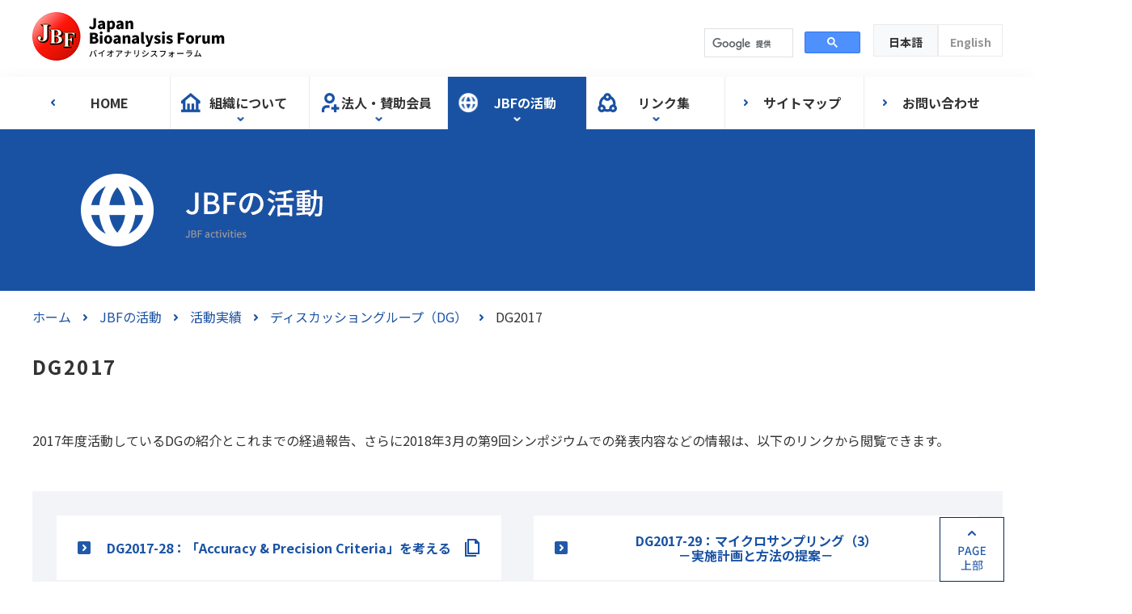

--- FILE ---
content_type: text/html
request_url: https://bioanalysisforum.jp/event/dg_2017.html
body_size: 4866
content:
<!DOCTYPE html>
<html lang="ja">
<head>
  <meta charset="UTF-8">
  <meta name="viewport" content="width=device-width, initial-scale=1.0">
  <meta http-equiv="X-UA-Compatible" content="ie=edge">
  <link rel="canonical" href="#">
  <meta name="description" content="">
  <meta name="keywords" content="">
  <link rel="stylesheet" href="../common/css/normalize.css">
  <link rel="stylesheet" href="../css/style.css">
  <link rel="stylesheet" href="../css/lower.css">
  <link rel="icon" type="image/x-icon" href="../common/img/favicon.ico">
  <link rel="apple-touch-icon" sizes="180x180" href="../common/img/apple-touch-icon.png">
  <title>DG2017 | バイオアナリシスフォーラム</title>
</head>
<body>
  <header class="header">
    <div class="wrapper">
      <div class="top">
        <h1 class="header-logo">
          <a href="../"><img src="../common/img/logo/logo-lower.png" alt="logo" class="logo"></a>
        </h1>
        <div class="bar">
        <!-- Googleカスタム検索 -->
          <script async src="https://cse.google.com/cse.js?cx=007661166746836523234:t8xagpegpnd"></script>
          <div class="gcse-search"></div>
        <!-- Googleカスタム検索 end-->
        <!-- <form method="get" action="#" class="search-box">
          <input type="text" placeholder="キーワードを入力" class="search-txt">
          <input type="submit" value=" " class="search-submit">
        </form> -->
          <button type="button" class="search-btn active" onclick="location.href='#'">日本語</button>
          <button type="button" class="search-btn" onclick="location.href='../en/'">English</button>
        </div><!-- /.bar -->
      </div><!-- /.top -->
    </div><!-- /.wrapper -->
<nav id="gnav" class="g-nav"></nav>
  </header><!-- /.header -->
  <main class="l-main">
    <figure class="firstview">
      <img src="img/firstview.png" alt="活動実績" class="firstview-img">
    </figure><!-- /.firstview -->
    <div class="wrapper">
      <div class="breadcrumbs">
        <ul class="breadcrumbs-list">
          <li class="breadcrumbs-item"><a href="../" class="breadcrumbs-link">ホーム</a></li>
          <li class="breadcrumbs-item"><a href="../event/" class="breadcrumbs-link">JBFの活動</a></li>
          <li class="breadcrumbs-item"><a href="../event/result.html" class="breadcrumbs-link">活動実績</a></li>
          <li class="breadcrumbs-item"><a href="../event/dg.html" class="breadcrumbs-link">ディスカッショングループ（DG）</a></li>
          <li class="breadcrumbs-item">DG2017</li>
        </ul>
      </div><!-- /.breadcrumbs -->
      <div class="container">
        <h2 class="content-ttl">DG2017</h2>
        <section class="section">
          <p class="sec-txt">2017年度活動しているDGの紹介とこれまでの経過報告、さらに2018年3月の第9回シンポジウムでの発表内容などの情報は、以下のリンクから閲覧できます。</p>
        </section>
        <section class="section">
          <div class="area -region">
            <div class="link-box -flex">
              <button type="button" class="btn -lower -doc" onclick="window.open('../common/pdf/event/dg/9th_JBF_DG2017-28.pdf')">DG2017-28：「Accuracy & Precision Criteria」を考える</button>
              <button type="button" class="btn -lower -doc" onclick="window.open('../common/pdf/event/dg/9th_JBF_DG2017-29.pdf')">DG2017-29：マイクロサンプリング（3）<br>－実施計画と方法の提案－</button>
              <button type="button" class="btn -lower -doc link-none" onclick="window.open('#')">DG2017-30：イメージング質規制量分析の創薬活用（2）</button>
              <button type="button" class="btn -lower -doc" onclick="window.open('../common/pdf/event/dg/9th_JBF_DG2017-31.pdf')">DG2017-31：LC-MS による内因性高分子の定量</button>
              <button type="button" class="btn -lower -doc" onclick="window.open('../common/pdf/event/dg/9th_JBF_DG2017-32.pdf')">DG2017-32：<br>規制下でのLC-MS 分析におけるオートメーション</button>
              <button type="button" class="btn -lower -doc" onclick="window.open('../common/pdf/event/dg/9th_JBF_DG2017-33.pdf')">DG2017-33：<br>qPCRを用いた定量におけるバリデーションの考え方</button>
              <button type="button" class="btn -lower -doc" onclick="window.open('../common/pdf/event/dg/9th_JBF_DG2017-34.pdf')">DG2017-34：市販イムノアッセイキットを用いたLBA</button>
            </div>
          </div>
        </section><!-- /.section -->
      </div><!-- /.container -->
    </div><!-- /.wrapper -->
  </main><!-- /.l-main -->
<footer id="footer" class="footer"></footer>
<script src="../common/js/jquery-1.12.4.min.js"></script>
<script src="../common/js/include.js"></script>
<script src="../common/js/nav.js"></script>
<script src="../common/js/top.js"></script>
</body>
</html>


--- FILE ---
content_type: text/html
request_url: https://bioanalysisforum.jp/include/gnav.html
body_size: 2706
content:
<!DOCTYPE html>
<ul class="header-nav">
  <li class="nav-list"><a href="/" class="nav-link">HOME</a></li>
  <li class="nav-list about-link">
    <a href="/about/index.html" class="nav-link">組織について</a>
    <ul class="s-nav">
      <li class="s-nav-item"><a href="/about/activities.html" class="s-nav-link">目的と活動内容</a></li>
      <li class="s-nav-item"><a href="/about/greeting.html" class="s-nav-link">ごあいさつ</a></li>
      <li class="s-nav-item"><a href="/about/overview.html" class="s-nav-link">組織概要</a></li>
      <li class="s-nav-item"><a href="/about/members.html" class="s-nav-link">メンバー</a></li>
      <li class="s-nav-item"><a href="/about/activity-report.html" class="s-nav-link">活動記録</a></li>
      <li class="s-nav-item"><a href="/about/img/pdf/JBF_10th Anniversary20210810.pdf" target="_blank" class="s-nav-link">10周年記念のご挨拶</a></li>
    </ul>
  </li>
  <li class="nav-list join-link">
    <a href="/join/index.html" class="nav-link">法人・賛助会員</a>
    <ul class="s-nav">
      <li class="s-nav-item"><a href="/join/recruitment.html" class="s-nav-link">会員募集</a></li>
      <li class="s-nav-item"><a href="/join/supportingmember.html" class="s-nav-link">法人会員一覧</a></li>
      <li class="s-nav-item"><a href="/join/supporter.html" class="s-nav-link">賛助会員一覧</a></li>
    </ul>
  </li>
  <li class="nav-list event-link">
    <a href="/event/index.html" class="nav-link">JBFの活動</a>
    <ul class="s-nav">
      <li class="s-nav-item"><a href="/event/sympo.html" class="s-nav-link">シンポジウム</a></li>
      <li class="s-nav-item"><a href="/event/discussion.html" class="s-nav-link">DG</a></li>
      <li class="s-nav-item"><a href="/event/t-DG.html" class="s-nav-link">t-DG・WS・JBF質問箱</a></li>
      <li class="s-nav-item"><a href="/event/movie.html" class="s-nav-link">動画公開</a></li>
      <li class="s-nav-item"><a href="/event/result.html" class="s-nav-link">その他</a></li>
    </ul>
  </li>
  <li class="nav-list links-link">
    <a href="/links/index.html" class="nav-link">リンク集</a>
    <ul class="s-nav">
      <li class="s-nav-item"><a href="/links/japan_global.html" class="s-nav-link">他団体へのリンク</a></li>
      <li class="s-nav-item"><a href="/links/guideline_guidance.html" class="s-nav-link">ガイドライン・ガイダンス</a></li>
      <li class="s-nav-item"><a href="/links/teaching.html" class="s-nav-link">教育資料</a></li>
    </ul>
  </li>
  <li class="nav-list sitemap-link"><a href="/sitemap/index.html" class="nav-link">サイトマップ</a></li>
  <li class="nav-list contact-link"><a href="/contact/index.html" class="nav-link">お問い合わせ</a></li>
</ul>
<!-- /.header-nav -->


--- FILE ---
content_type: text/html
request_url: https://bioanalysisforum.jp/include/footer.html
body_size: 880
content:
<!DOCTYPE html>
<ul class="footer-nav">
  <li class="nav-list"><a href="/about/" class="nav-link">組織について</a></li>
  <li class="nav-list"><a href="/join/" class="nav-link">法人・賛助会員</a></li>
  <li class="nav-list"><a href="/event/" class="nav-link">JBFの活動</a></li>
  <li class="nav-list"><a href="/links/" class="nav-link">リンク集</a></li>
  <li class="nav-list"><a href="/sitemap/" class="nav-link">サイトマップ</a></li>
  <li class="nav-list"><a href="/contact/" class="nav-link">お問い合わせ</a></li>
</ul>
<!-- /.footer-nav -->
<div class="wrapper">
  <figure class="footer-logo"><img src="/common/img/logo/footer-logo.png" alt="バイオアナリシスフォーラム" class="logo-img" /></figure>
  <p class="footer-txt"><small>Copyright &copy; Japan Bioanalysis Forum All Rights Reserved.</small></p>
  <p class="to-top">
    <a href="#"><img src="/common/img/icon/ico-top.png" alt="TOPへ戻る" /></a>
  </p>
</div>


--- FILE ---
content_type: text/css
request_url: https://bioanalysisforum.jp/css/style.css
body_size: 8108
content:
@charset "UTF-8";

@import url("https://fonts.googleapis.com/css?family=Noto+Sans+JP:400,700&display=swap&subset=japanese");

/*  base
----------------------------------------------------*/
*,
*::before,
*::after {
  -webkit-box-sizing: border-box;
  box-sizing: border-box;
}

html {
  margin: 0;
  padding: 0;
  font-size: 62.5%;
}

body {
  background-color: #fff;
  color: #333;
  font-size: 1.6rem;
  font-family: "Roboto", "Noto Sans JP", "游ゴシック Medium", "游ゴシック体", "Yu Gothic Medium", YuGothic, "ヒラギノ角ゴ ProN", "Hiragino Kaku Gothic ProN", "メイリオ", Meiryo, "ＭＳ Ｐゴシック", "MS PGothic", sans-serif;
  line-height: 1.6;
  min-width: 1000px;
}

_:-ms-lang(x)::-ms-backdrop,
body {
  font-family: "Roboto", "Noto Sans JP", "メイリオ", Meiryo, "游ゴシック Medium", "游ゴシック体", "Yu Gothic Medium", YuGothic, "ヒラギノ角ゴ ProN", "Hiragino Kaku Gothic ProN", "ＭＳ Ｐゴシック", "MS PGothic", sans-serif;
}

a {
  cursor: pointer;
}

.link-none {
  pointer-events: none;
}

button,
input[type="submit"] {
  cursor: pointer;
  background: none;
  border: none;
  outline: none;
  -webkit-appearance: none;
  -moz-appearance: none;
  appearance: none;
}

figure {
  margin: 0;
  padding: 0;
}

img {
  display: block;
}

p {
  font-size: 1.6rem;
  margin: 0;
}

table,
td,
th {
  border-collapse: collapse;
}

ol,
ul {
  margin: 0;
  padding: 0;
}

dd {
  margin-left: 0;
}

/*  common
----------------------------------------------------*/
.wrapper {
  max-width: 1200px;
  width: 100%;
  margin: 0 auto;
}

.sec-txt {
  margin-bottom: 15px;
}

.-right {
  text-align: right;
}

.-center {
  text-align: center;
}

.-sb-s {
  margin-bottom: 15px;
}

.bk {
  display: block;
}

.sub-ttl {
  padding-left: 60px;
}

.sub-ttl>.spelling {
  display: block;
  color: #959595;
  font-size: 1.2rem;
  line-height: 1.5;
}

.sub-ttl.-info {
  position: relative;
}

.sub-ttl.-info::after {
  position: absolute;
  top: 0;
  left: 0;
  content: '';
  display: inline-block;
  width: 50px;
  height: 50px;
  background: url(../common/img/icon/ico-info.png) center left no-repeat;
  background-size: contain;
}

.sub-ttl.-event {
  position: relative;
}

.sub-ttl.-event::after {
  position: absolute;
  top: 0;
  left: 0;
  content: '';
  display: inline-block;
  width: 50px;
  height: 50px;
  background: url(../common/img/icon/ico-event.png) center left no-repeat;
  background-size: contain;
}

.sub-ttl.-update {
  position: relative;
  margin-bottom: 40px;
  padding-bottom: 30px;
  border-bottom: 1px solid #1a52a3;
}

.sub-ttl.-update::after {
  position: absolute;
  top: 0;
  left: 0;
  content: '';
  display: inline-block;
  width: 50px;
  height: 50px;
  background: url(../common/img/icon/ico-update.png) center left no-repeat;
  background-size: contain;
}

.content-ttl {
  margin-bottom: 60px;
  letter-spacing: .1em;
}

.sec-ttl {
  padding-bottom: 10px;
  border-bottom: 1px solid #1a52a3;
  letter-spacing: .1em;
}

.headline-ttl {
  margin-top: 0;
  color: #1a52a3;
  letter-spacing: .1em;
}

.area-ttl {
  margin: 0 0 10px;
  font-size: 1.8rem;
}

span.red {
  color: red;
}

section img{
  max-width: 60%;
}

.sub-time{
  font-size: 1.6rem;
  padding-left: 20px;
  font-weight: normal;
}

.hover:hover{
  opacity: 0.8;
}

/*  main
----------------------------------------------------*/
.main>.wrapper {
  padding: 50px 0;
}

.l-main .firstview {
  max-height: 200px;
  background-color: #1a52a3;
}

.l-main .firstview-img {
  max-width: 1400px;
  margin: 0 auto;
}

.l-main>.wrapper {
  padding: 20px 0;
}

.container {
  width: 100%;
  margin-bottom: 40px;
}

.container.-flex {
  display: -webkit-box;
  display: -ms-flexbox;
  display: flex;
  margin: 0 auto;
}

.container.-main {
  max-width: 850px;
  margin-right: 40px;
}

.container.-side {
  max-width: 310px;
}

/*  footer
----------------------------------------------------*/
.footer {
  position: relative;
}

.footer-nav {
  display: -webkit-box;
  display: -ms-flexbox;
  display: flex;
  -webkit-box-align: center;
  -ms-flex-align: center;
  align-items: center;
  -webkit-box-pack: center;
  -ms-flex-pack: center;
  justify-content: center;
  width: 100%;
  height: 70px;
  background-color: #1a52a3;
  list-style: none;
}

.footer-nav>.nav-list {
  max-width: 150px;
  width: 100%;
  height: 100%;
  font-size: 1.4rem;
  text-align: center;
}

.footer-nav>.nav-list>.nav-link {
  display: block;
  width: 100%;
  line-height: 70px;
  color: #fff;
  text-decoration: none;
  -webkit-transition: all .3s ease-out;
  transition: all .3s ease-out;
}

.footer-nav>.nav-list>.nav-link:hover {
  background-color: #194380;
}

.footer-logo {
  padding: 20px;
  text-align: center;
}

.footer-logo>.logo-img {
  max-width: 300px;
  margin: 0 auto;
}

.footer-txt {
  padding-bottom: 50px;
  text-align: center;
}

.to-top {
  position: fixed;
  display: -webkit-box;
  display: -ms-flexbox;
  display: flex;
  -webkit-box-align: center;
  -ms-flex-align: center;
  align-items: center;
  -webkit-box-pack: center;
  -ms-flex-pack: center;
  justify-content: center;
  width: 80px;
  height: 80px;
  right: 3%;
  bottom: 0;
  cursor: pointer;
}

/*  Googleカスタム検索
----------------------------------------------------*/
#___gcse_0 .cse .gsc-control-cse, #___gcse_0 .gsc-control-cse,.cse .gsc-control-cse, .gsc-control-cse {
  height: 40px;
  padding: 0;
  /* background-color: none;
  border: none; */
  width :214px;
}
#___gcse_0 .gsc-control-wrapper-cse {
  padding: 4px 15px 4px 4px;
}
#___gcse_0 .form.gsc-search-box, form.gsc-search-box {
  margin-bottom: 0;
}

/*  DG
----------------------------------------------------*/

section.dg-list h4{
/*color: #1a52a3;*/
font-size: 1.7rem;
margin-top: 2em;
margin-bottom: 0;
font-weight: bold;
}

section.dg-list a:link{
color: #1a52a3;
text-decoration: none;
}

section.dg-list a:visited{
color: #1a52a3;
}

section.dg-list a:hover{
text-decoration: underline;
}

section.dg-list ul li::before{
content: '\25B6';
font-size: 1rem;
vertical-align: middle;
padding-right: 0.3em;
}

section.dg-list ul{
margin-left: 5em;
}

section.dg-list ul li{
list-style-type: none;
}


/*  movie
----------------------------------------------------*/

h3.movie-ttl::after{
content: url("../event/img/movie/icon-movie.png");
width: 20px;
height: 20px;
display: inline-block;
vertical-align: top;
margin-left: 10px;
}

.movie-cont{
display: flex;
padding-bottom: 50px;
padding-top: 15px;
}

.movie-inner{
width: 290px;
margin-right: 13px;
}

.movie-img:hover{
opacity: 0.8;
}

.movie-inner:nth-of-type(4n){
margin-right: 0;
}

.movie-inner img{
max-width: 100%; 
}

.movie-inttl a{
display: inline-block;
color: #1A52A3;
font-weight: bold;
margin-top: 10px;
text-decoration: none;
}

.movie-inttl a:hover{
opacity: 0.8;
}

/*  supportingmember
----------------------------------------------------*/

.member_box{
display: flex;
}

.member_box .member_cont{
width: 48%;
}

.member_box .member_cont p{
font-weight: bold;
margin-top: 20px;
margin-bottom: 5px;
}

.member_box .member_cont p:first-of-type{
margin-top: 0;
}

.member_box .member_cont ul{
margin-left: 1em;
}

.blue-button {
  display: inline-flex;
  align-items: center;
  padding: 10px 20px;
  background-color: #1a52a3;
  color: #fff;
  border-radius: 4px;
  font-size: 1.6rem;
  text-decoration: none;
  transition: background-color 0.3s ease;
}

.blue-button:hover {
  background-color: #0d3b7a;
}

.blue-button .button-text {
  margin-right: 8px;
}

.blue-button .button-arrow {
  position: relative;
  width: 20px;
  height: 20px;
}

.blue-button .button-arrow::before,
.blue-button .button-arrow::after {
  content: '';
  position: absolute;
  background-color: #fff;
  transition: transform 0.3s ease;
}

.blue-button .button-arrow::before {
  width: 10px;
  height: 2px;
  right: 0;
  top: 50%;
  transform: translateY(-50%);
}

.blue-button .button-arrow::after {
  width: 6px;
  height: 2px;
  right: 0;
  top: 50%;
  transform: translateY(-50%) rotate(45deg);
  transform-origin: right center;
}

.blue-button:hover .button-arrow::before {
  width: 12px;
}

.blue-button:hover .button-arrow::after {
  width: 8px;
}

--- FILE ---
content_type: text/css
request_url: https://bioanalysisforum.jp/css/lower.css
body_size: 21041
content:
@charset "UTF-8";

/*  lower header
----------------------------------------------------*/
.header {
  width: 100%;
  background-color: #fff;
}

.header .top {
  display: -webkit-box;
  display: -ms-flexbox;
  display: flex;
  padding: 15px 0 20px;
}

.header-logo {
  margin: 0;
}

.header-logo > .logo {
  width: 238px;
}

.header > .g-nav {
  width: 100%;
  height: auto;
  margin: 0 auto 0;
  padding: 0;
  background-color: #fff;
  -webkit-box-shadow: 0px 0px 20px -5px rgba(90, 90, 90, 0.1);
  box-shadow: 0px 0px 20px -5px rgba(90, 90, 90, 0.1);
}

.header-nav {
  display: -webkit-box;
  display: -ms-flexbox;
  display: flex;
  -ms-flex-pack: distribute;
  justify-content: space-around;
  max-width: 1200px;
  margin: 0 auto;
  background-color: #fff;
  list-style: none;
  font-weight: bold;
  text-align: center;
}

.header-nav .nav-list {
  position: relative;
  width: 100%;
}

.header-nav .nav-list .nav-link {
  position: relative;
  display: block;
  width: 100%;
  padding: 20px 0 20px 20px;
  border-right: 1px solid #ebebeb;
  color: #333;
  text-decoration: none;
  -webkit-transition: all .3s ease-out;
  transition: all .3s ease-out;
}

.header-nav .nav-list .nav-link.active {
  color: #fff;
  background-color: #1a52a3;
}

.header-nav .nav-list .nav-link::before {
  position: absolute;
  top: 20px;
  left: 13px;
  display: inline-block;
  content: '';
  width: 24px;
  height: 24px;
  background-size: contain;
}

.header-nav .nav-list .nav-link::after {
  position: absolute;
  bottom: 10px;
  right: 50%;
  -webkit-transform: translateX(50%);
  transform: translateX(50%);
  display: inline-block;
  content: '';
  width: 9px;
  height: 5px;
  background-size: contain;
}

.header-nav .nav-list .nav-link:hover {
  background-color: #1a52a3;
  color: #fff;
}

.header-nav .nav-list:first-of-type .nav-link::before {
  background: url(../common/img/icon/ico-arrow06.png) center center no-repeat;
}

.header-nav .nav-list:first-of-type .nav-link:hover::before {
  background: url(../common/img/icon/ico-arrow03.png) center center no-repeat;
}

.header-nav .nav-list:nth-of-type(2) .nav-link::before {
  background: url(../common/img/icon/ico-l_nav01.png) center center no-repeat;
}

/*.header-nav .nav-list:nth-of-type(2) .nav-link.active::before {
  background: url(../common/img/icon/ico-nav01.png) center center no-repeat;
}*/

.header-nav .nav-list:nth-of-type(2) .nav-link.active::before,
.header-nav .nav-list:nth-of-type(2) .nav-link:hover::before {
  background: url(../common/img/icon/ico-nav01.png) center center no-repeat;
}

.header-nav .nav-list:nth-of-type(2) .nav-link::after {
  background: url(../common/img/icon/ico-arrow07.png) center center no-repeat;
}

.header-nav .nav-list:nth-of-type(2) .nav-link.active::after,
.header-nav .nav-list:nth-of-type(2) .nav-link:hover::after {
  background: url(../common/img/icon/ico-arrow04.png) center center no-repeat;
}

.header-nav .nav-list:nth-of-type(3) .nav-link::before {
  background: url(../common/img/icon/ico-l_nav02.png) center center no-repeat;
}

.header-nav .nav-list:nth-of-type(3) .nav-link.active::before,
.header-nav .nav-list:nth-of-type(3) .nav-link:hover::before {
  background: url(../common/img/icon/ico-nav02.png) center center no-repeat;
}

.header-nav .nav-list:nth-of-type(3) .nav-link::after {
  background: url(../common/img/icon/ico-arrow07.png) center center no-repeat;
}

.header-nav .nav-list:nth-of-type(3) .nav-link.active::after,
.header-nav .nav-list:nth-of-type(3) .nav-link:hover::after {
  background: url(../common/img/icon/ico-arrow04.png) center center no-repeat;
}

.header-nav .nav-list:nth-of-type(4) .nav-link::before {
  background: url(../common/img/icon/ico-l_nav03.png) center center no-repeat;
}

.header-nav .nav-list:nth-of-type(4) .nav-link.active::before,
.header-nav .nav-list:nth-of-type(4) .nav-link:hover::before {
  background: url(../common/img/icon/ico-nav03.png) center center no-repeat;
}

.header-nav .nav-list:nth-of-type(4) .nav-link::after {
  background: url(../common/img/icon/ico-arrow07.png) center center no-repeat;
}

.header-nav .nav-list:nth-of-type(4) .nav-link.active::after,
.header-nav .nav-list:nth-of-type(4) .nav-link:hover::after {
  background: url(../common/img/icon/ico-arrow04.png) center center no-repeat;
}

.header-nav .nav-list:nth-of-type(5) .nav-link::before {
  background: url(../common/img/icon/ico-l_nav04.png) center center no-repeat;
}

.header-nav .nav-list:nth-of-type(5) .nav-link.active::before,
.header-nav .nav-list:nth-of-type(5) .nav-link:hover::before {
  background: url(../common/img/icon/ico-nav04.png) center center no-repeat;
}

.header-nav .nav-list:nth-of-type(5) .nav-link::after {
  background: url(../common/img/icon/ico-arrow07.png) center center no-repeat;
}

.header-nav .nav-list:nth-of-type(5) .nav-link.active::after,
.header-nav .nav-list:nth-of-type(5) .nav-link:hover::after {
  background: url(../common/img/icon/ico-arrow04.png) center center no-repeat;
}

.header-nav .nav-list:nth-of-type(n+6) .nav-link::before {
  background: url(../common/img/icon/ico-arrow05.png) center center no-repeat;
}

.header-nav .nav-list:nth-of-type(n+6) .nav-link.active::before,
.header-nav .nav-list:nth-of-type(n+6) .nav-link:hover::before {
  background: url(../common/img/icon/ico-arrow02.png) center center no-repeat;
}

.header-nav .nav-list:last-of-type .nav-link {
  border-right: none;
}

.s-nav {
  position: absolute;
  top: 65px;
  width: 100%;
  background-color: #fff;
  list-style: none;
  font-size: 1.4rem;
  z-index: 999;
}

.s-nav-item {
  overflow: hidden;
  height: 0;
}

.s-nav-link {
  display: block;
  width: 100%;
  border-top: 1px solid #ebebeb;
  border-left: 1px solid #ebebeb;
  border-right: 1px solid #ebebeb;
  color: #333;
  text-decoration: none;
  -webkit-transition: all .3s ease-out;
  transition: all .3s ease-out;
}

.s-nav-link:hover {
  background-color: #1a52a3;
  border-top: 1px solid #1a52a3;
  border-left: 1px solid #1a52a3;
  border-right: 1px solid #1a52a3;
  border-bottom: 1px solid transparent;
  color: #f8f9fb;
}

.s-nav:first-of-type .s-nav-link {
  border-bottom: none;
}

.s-nav:last-of-type .s-nav-link {
  border-bottom: 1px solid #ebebeb;
}

.nav-list:hover .s-nav > .s-nav-item {
  overflow: visible;
  height: 40px;
  line-height: 40px;
}

.is-fixed {
  position: fixed;
  top: 0;
  left: 0;
  z-index: 2;
  width: 100%;
}

/*  lower search form
----------------------------------------------------*/
.bar {
  display: -webkit-box;
  display: -ms-flexbox;
  display: flex;
  -webkit-box-pack: end;
  -ms-flex-pack: end;
  justify-content: flex-end;
  width: 100%;
  height: 60px;
  padding: 15px 0;
}

.bar .search-box {
  display: -webkit-box;
  display: -ms-flexbox;
  display: flex;
  width: 250px;
  height: 40px;
  margin-right: 10px;
  overflow: hidden;
}

.bar .search-box input[type="text"] {
  width: 200px;
  height: 40px;
  padding: 5px;
  background-color: #f8f9fb;
  border: none;
}

.bar .search-box input[type="text"]:focus {
  outline: 0;
}

.bar .search-btn {
  width: 80px;
  height: 40px;
  line-height: 40px;
  background-color: #fff;
  border: 1px solid #ebebeb;
  color: #959595;
  font-size: 14px;
  font-weight: bold;
}

.bar .search-btn.active {
  background-color: #f8f9fb;
  color: #333;
}

.bar input[type="submit"].search-submit {
  width: 50px;
  height: 40px;
  padding: 0;
  background: #f8f9fb url(../common/img/icon/ico-search.png) center center no-repeat;
  background-size: 40%;
}

/*  breadcrumbs
----------------------------------------------------*/
.breadcrumbs {
  margin-bottom: 30px;
}

.breadcrumbs-list {
  display: -webkit-box;
  display: -ms-flexbox;
  display: flex;
  list-style: none;
}

.breadcrumbs-item {
  position: relative;
  margin-right: 15px;
  padding-right: 20px;
}

.breadcrumbs-item::after {
  position: absolute;
  bottom: 50%;
  right: 0;
  -webkit-transform: translateY(50%);
  transform: translateY(50%);
  content: '';
  display: inline-block;
  width: 5px;
  height: 8px;
  background: url(../common/img/icon/ico-arrow05.png) center center no-repeat;
  background-size: contain;
}

.breadcrumbs-item:last-of-type::after {
  background: none;
}

.breadcrumbs-link {
  color: #1a52a3;
  text-decoration: none;
}

.breadcrumbs-link:hover {
  text-decoration: underline;
  font-weight: bold;
}

/*  box style
----------------------------------------------------*/
.section {
  margin-bottom: 50px;
}

.-flex {
  display: -webkit-box;
  display: -ms-flexbox;
  display: flex;
  margin: 0 auto;
}

.area.-region {
  margin-bottom: 50px;
  padding: 30px;
  background-color: #f3f4f7;
}

.box.-region {
  padding: 30px;
  background-color: #fff;
}

.box.-info {
  max-width: 640px;
  width: 95%;
  padding: 10px;
  margin: 30px auto;
  border: 1px solid #959595;
}

.box.-info > .data {
  -webkit-box-pack: center;
  -ms-flex-pack: center;
  justify-content: center;
  max-width: 480px;
  width: 100%;
  margin: 10px auto;
}

.link-box.-flex {
  -webkit-box-pack: justify;
  -ms-flex-pack: justify;
  justify-content: space-between;
  -webkit-box-orient: horizontal;
  -webkit-box-direction: normal;
  -ms-flex-flow: row wrap;
  flex-flow: row wrap;
}

.sec-ul, .sec-ol {
  margin-left: 20px;
}

.sec-li {
  line-height: 2.5;
}

.sec-link {
  position: relative;
}

.sec-link::after {
  position: absolute;
  top: 4px;
  right: -30px;
  content: '';
  display: inline-block;
  width: 15px;
  height: 15px;
  background: url(../common/img/icon/ico-external-link.png) center center no-repeat;
  background-size: contain;
}

.sec-link.-twocolumn::after {
  position: absolute;
  top: 2em;
  right: -30px;
  content: '';
  display: inline-block;
  width: 15px;
  height: 15px;
  background: url(../common/img/icon/ico-external-link.png) center center no-repeat;
  background-size: contain;
}

.data {
  display: -webkit-box;
  display: -ms-flexbox;
  display: flex;
  -webkit-box-orient: horizontal;
  -webkit-box-direction: normal;
  -ms-flex-flow: row wrap;
  flex-flow: row wrap;
  -webkit-box-align: center;
  -ms-flex-align: center;
  align-items: center;
}

.data-ttl {
  -webkit-box-flex: 2;
  -ms-flex: 2 1 30%;
  flex: 2 1 30%;
  margin-bottom: 5px;
}

.data-ttl:last-of-type {
  margin-bottom: 0;
}

.data-content {
  -webkit-box-flex: 1;
  -ms-flex: 1 2 65%;
  flex: 1 2 65%;
  margin-bottom: 5px;
}

.data-content:last-of-type {
  margin-bottom: 0;
}

.data.-overview {
  max-width: 720px;
  width: 95%;
  margin: 40px auto 0;
  line-height: 2;
}

.data.-overview > .data-ttl {
  position: relative;
  padding-left: 30px;
}

.data.-overview > .data-ttl::before {
  position: absolute;
  bottom: 50%;
  left: 0;
  -webkit-transform: translateY(50%);
  transform: translateY(50%);
  content: '';
  display: inline-block;
  width: 20px;
  height: 20px;
  background: url(../common/img/icon/ico-dl-dummy.png) center center no-repeat;
  background-size: contain;
}

.data.-join {
  -webkit-box-align: stretch;
  -ms-flex-align: stretch;
  align-items: stretch;
  max-width: 720px;
  width: 95%;
  margin: 40px auto 0;
  line-height: 2;
}

.data.-join > .data-ttl {
  position: relative;
  margin-left: 20px;
  margin-bottom: 30px;
  padding-left: 10px;
}

.data.-join > .data-ttl::before {
  position: absolute;
  top: 6px;
  left: -25px;
  content: '';
  display: inline-block;
  width: 20px;
  height: 20px;
  background: url(../common/img/icon/ico-dl-dummy.png) center center no-repeat;
  background-size: contain;
}

.data.-join > .data-content {
  margin-bottom: 30px;
  text-align: left;
}

.data.-join > .data-content:last-of-type {
  margin-bottom: 0;
}

.data02 {
  max-width: 800px;
  width: 95%;
  margin: 0 auto;
  counter-reset: number;
}

.data02 > .data-ttl {
  margin-bottom: 20px;
  font-size: 2rem;
  font-weight: bold;
}

.data02 > .data-ttl::before {
  counter-increment: number;
  content: counter(number);
  background: #1a52a3;
  display: inline-block;
  width: 5rem;
  height: 5rem;
  margin-right: 10px;
  padding: 7px;
  border-radius: 50%;
  color: #fff;
  text-align: center;
}

.data02 > .data-content {
  margin-bottom: 30px;
}

.data02 > .data-content:last-of-type {
  margin-bottom: 0;
}

.tb-row {
  border-top: 1px solid #ebebeb;
}

.tb-row:last-of-type {
  border-bottom: 1px solid #ebebeb;
}

.tb-heading {
  width: 30%;
  padding: 15px;
  background-color: #f3f4f7;
  text-align: left;
  vertical-align: top;
}

.tb-data {
  padding: 15px 20px;
}

.tb02 {
  margin: 50px auto;
  border-left: 1px solid #ebebeb;
  border-right: 1px solid #ebebeb;
}

.tb02 .tb-row {
  border-bottom: 1px solid #ebebeb;
}

.tb02 .tb-heading {
  position: -webkit-sticky;
  position: sticky;
  top: 64px;
  text-align: center;
}

.tb02 .tb-heading:not(:last-of-type) {
  border-right: 1px solid #ebebeb;
}

.tb02 .tb-data {
  padding: 10px 15px;
}

.tb02 .tb-data:first-of-type {
  text-align: center;
}

.tb02 .tb-data:not(:last-of-type) {
  border-right: 1px solid #ebebeb;
}

.tb03 {
  margin: 50px auto;
  border-left: 1px solid #ebebeb;
  border-right: 1px solid #ebebeb;
}

.tb03 .tb-row {
  border-bottom: 1px solid #ebebeb;
}

.tb03 .tb-heading {
  position: -webkit-sticky;
  position: sticky;
  top: 64px;
  text-align: center;
}

.tb03 .tb-heading:not(:last-of-type) {
  border-right: 1px solid #ebebeb;
}

.tb03 .tb-heading:first-of-type {
  width: 70px;
}

.tb03 .tb-heading:nth-of-type(2) {
  width: 150px;
}

.tb03 .tb-heading:nth-of-type(3) {
  width: auto;
}

.tb03 .tb-heading:nth-of-type(4) {
  width: 200px;
}

.tb03 .tb-heading:last-of-type {
  width: 200px;
}

.tb03 .tb-data {
  padding: 10px;
}

.tb03 .tb-data:not(:last-of-type) {
  border-right: 1px solid #ebebeb;
}

.tb03 .tb-data:first-of-type {
  width: 70px;
  font-weight: bold;
  text-align: center;
}

.tb03 .tb-data:nth-of-type(2) {
  width: 150px;
}

.tb03 .tb-data:nth-of-type(3) {
  width: auto;
}

.tb03 .tb-data:nth-of-type(4) {
  width: 200px;
}

.tb03 .tb-data:last-of-type {
  width: 200px;
}

.tb03 .tb-link {
  color: #1a52a3;
  text-decoration: none;
}

.tb03 .tb-link:hover {
  font-weight: bold;
  text-decoration: underline;
}

.tb04 {
  margin: 50px auto;
  border-left: 1px solid #ebebeb;
  border-right: 1px solid #ebebeb;
}

.tb04 .tb-row {
  border-bottom: 1px solid #ebebeb;
}

.tb04 .tb-heading {
  position: -webkit-sticky;
  position: sticky;
  top: 64px;
  text-align: center;
}

.tb04 .tb-heading:not(:last-of-type) {
  border-right: 1px solid #ebebeb;
}

.tb04 .tb-heading:first-of-type {
  width: 70px;
}

.tb04 .tb-heading:nth-of-type(2) {
  width: 150px;
}

.tb04 .tb-heading:nth-of-type(3) {
  width: auto;
}

.tb04 .tb-heading:nth-of-type(4) {
  width: 200px;
}

.tb04 .tb-heading:nth-of-type(5) {
  width: 100px;
}

.tb04 .tb-heading:nth-of-type(6) {
  width: 80px;
}

.tb04 .tb-heading:last-of-type {
  width: 80px;
}

.tb04 .tb-data {
  padding: 10px;
}

.tb04 .tb-data:not(:last-of-type) {
  border-right: 1px solid #ebebeb;
}

.tb04 .tb-data:first-of-type {
  width: 70px;
  font-weight: bold;
  text-align: center;
}

.tb04 .tb-data:nth-of-type(2) {
  width: 300px;
}

.tb04 .tb-data:nth-of-type(3) {
  width: auto;
}

.tb04 .tb-data:nth-of-type(4) {
  width: 250px;
}

.tb04 .tb-data:nth-of-type(5) {
  width: 100px;
  text-align: center;
}

.tb04 .tb-data:nth-of-type(6) {
  width: 80px;
  text-align: center;
}

.tb04 .tb-data:last-of-type {
  width: 80px;
  text-align: center;
}

.tb04 .tb-link {
  color: #1a52a3;
  text-decoration: none;
}

.tb04 .tb-link:hover {
  font-weight: bold;
  text-decoration: underline;
}

.tb05 {
  width: 100%;
}
.tb05 .tb-heading{
      width: auto;
}

.tb05 td a {
    color: #1a52a3;
    text-decoration: none;
}

.tb05 td a::before {
    content: '\25B6';
    font-size: 1rem;
    vertical-align: middle;
    padding-right: 0.3em;
}

.tb05 tr:nth-child(even) {
	background: #f3f6fc;
}
/*  btn
----------------------------------------------------*/
.btn {
  position: relative;
  display: block;
  max-width: 260px;
  width: 100%;
  height: 40px;
  margin: 0 auto;
  background-color: #1a52a3;
  border: 1px solid #1a52a3;
  color: #fff;
}

.btn::after {
  position: absolute;
  bottom: 50%;
  left: 15px;
  -webkit-transform: translateY(50%);
  transform: translateY(50%);
  content: '';
  display: inline-block;
  width: 5px;
  height: 8px;
  background: url(../common/img/icon/ico-arrow02.png) center center no-repeat;
  background-size: contain;
}

.btn:hover {
  background-color: #fff;
  color: #1a52a3;
  font-weight: bold;
  -webkit-transition: all .3s ease-out;
  transition: all .3s ease-out;
}

.btn:hover::after {
  left: 14px;
  background: url(../common/img/icon/ico-arrow05.png) center center no-repeat;
  -webkit-transition: all .3s ease-out;
  transition: all .3s ease-out;
}

.btn.-lower {
  position: relative;
  max-width: 550px;
  width: 100%;
  height: 80px;
  margin: 0;
  background-color: #fff;
  border: 1px solid transparent;
  color: #1a52a3;
  font-weight: bold;
}

.btn.-lower:not(:last-of-type) {
  margin-bottom: 30px;
}

.btn.-lower::before {
  position: absolute;
  bottom: 50%;
  left: 25px;
  -webkit-transform: translateY(50%);
  transform: translateY(50%);
  content: '';
  display: inline-block;
  width: 16px;
  height: 16px;
  background: url(../common/img/icon/ico-arrow01.png) center center no-repeat;
  background-size: contain;
}

.btn.-lower:hover {
  border: 1px solid #1a52a3;
}

.btn.-lower:hover::after {
  background: none;
}

.btn.-lower.-doc::after {
  left: auto;
  right: 25px;
  width: 19px;
  height: 22px;
  background: url(../common/img/icon/ico-doc.png) center center no-repeat;
}

.btn.-lower.-doc.-extli::after {
  width: 19px;
  height: 22px;
  background: url(../common/img/icon/ico-external-link.png) center center no-repeat;
  background-size: contain;
}

/*  link more
----------------------------------------------------*/
.more {
  padding-top: 15px;
  text-align: right;
}

.more-link {
  position: relative;
  padding-left: 25px;
  color: #1a52a3;
  text-decoration: none;
  -webkit-transition: all .3s ease-out;
  transition: all .3s ease-out;
}

.more-link::before {
  position: absolute;
  top: 0;
  left: 0;
  content: '';
  display: inline-block;
  width: 18px;
  height: 18px;
  background: url(../common/img/icon/ico-arrow01.png) center left no-repeat;
  background-size: contain;
}

.more-link:hover {
  color: #333;
}

/*  site map
----------------------------------------------------*/
.s-map-low {
  margin-top: 0;
  margin-left: 1em;
}

.s-map-low dt::before {
  content: "-";
  margin-right: .5em;
}

/*  links
----------------------------------------------------*/
.links_sciex{
  margin-left: 50px;
  width: 146px;
  margin-bottom: 20px;
}

.links_thermo{
  margin-left: 50px;
  width: 146px;
  margin-bottom: 20px;
}

.links_waters{
  margin-left: 50px;
  width: 146px;
  margin-bottom: 20px;
}

.links_snbl{
  margin-left: 50px;
  width: 146px;
  margin-bottom: 20px;
}

.links_lsi{
  margin-left: 50px;
  width: 146px;
  margin-bottom: 20px;
}

.links_olink{
  margin-left: 50px;
  width: 146px;
  margin-bottom: 20px;
}

.links_shimadzu{
  margin-left: 50px;
  width: 146px;
  margin-bottom: 20px;
}

.sec-li.-guidance{
line-height: 2;
margin-bottom: 40px;
}

/*---------------------------------------------------------
html & body & main
---------------------------------------------------------*/
.b_about .header-nav .about-link,
.b_join .header-nav .join-link,
.b_event .header-nav .event-link,
.b_links .header-nav .links-link,
.b_sitemap .header-nav .sitemap-link,
.b_contact .header-nav .contact-link {
  background-color: #1a52a3;
}

.b_about .header-nav .about-link a.nav-link,
.b_join .header-nav .join-link a.nav-link,
.b_event .header-nav .event-link a.nav-link,
.b_links .header-nav .links-link a.nav-link,
.b_sitemap .header-nav .sitemap-link a.nav-link,
.b_contact .header-nav .contact-link a.nav-link{
  color: #fff;
}

.b_about .header-nav .about-link a.nav-link::before {
  background: url(../common/img/icon/ico-nav01.png) center center no-repeat;
}

.b_join .header-nav .join-link a.nav-link::before {
  background: url(../common/img/icon/ico-nav02.png) center center no-repeat;
}

.b_event .header-nav .event-link a.nav-link::before{
  background: url(../common/img/icon/ico-nav03.png) center center no-repeat;
}

.b_links .header-nav .links-link a.nav-link::before {
  background: url(../common/img/icon/ico-nav04.png) center center no-repeat;
}

.b_sitemap .header-nav .sitemap-link a.nav-link::before {
  background: url(../common/img/icon/ico-arrow02.png) center center no-repeat;
}

.b_contact .header-nav .contact-link a.nav-link::before {
  background: url(../common/img/icon/ico-arrow02.png) center center no-repeat;
}

.b_about .header-nav .about-link a.nav-link::after {
  background: url(../common/img/icon/ico-arrow04.png) center center no-repeat;
}

.b_event .header-nav .event-link a.nav-link::after {
  background: url(../common/img/icon/ico-arrow04.png) center center no-repeat;
}

.b_links .header-nav .links-link a.nav-link::after {
  background: url(../common/img/icon/ico-arrow04.png) center center no-repeat;
}


--- FILE ---
content_type: application/javascript
request_url: https://bioanalysisforum.jp/common/js/top.js
body_size: 629
content:
$(function () {
  var topBtn = $('.to-top');
  topBtn.hide();
  $(window).scroll(function () {
    if ($(this).scrollTop() > 100) {
      topBtn.fadeIn();
    } else {
      topBtn.fadeOut();
    }
  });

  $(window).scroll(function () {
    var height = $(document).height();
    var position = $(window).height() + $(window).scrollTop();
    var footer = $("footer").height();
    if (height - position < footer) {
      topBtn.css({
        position: "absolute",
        top: -80
      });
    } else {
      topBtn.css({
        position: "fixed",
        top: "auto"
      });
    }
  });

  topBtn.click(function () {
    $('body,html').animate({
      scrollTop: 0
    }, 500);
    return false;
  });
});


--- FILE ---
content_type: application/javascript
request_url: https://bioanalysisforum.jp/common/js/include.js
body_size: 361
content:
$.ajaxSetup({
  type: "POST",
  dataType: "html",
  timeout: 11000,
  cache: false
});

$.ajax({
  url: "../include/gnav.html",
  success: function (data) {
    $("#gnav").html($(data));
  }
});

$.ajax({
  url: "../include/footer.html",
  success: function (data) {
    $("#footer").html($(data));
  }
});

$(function () {
  var loc = location.pathname.split("/");
  var dirName = loc[loc.length - 2];
  $('body').addClass('b_' + dirName);
});


--- FILE ---
content_type: application/javascript
request_url: https://bioanalysisforum.jp/common/js/nav.js
body_size: 376
content:
$(function () {
  var $win = $(window),
    $main = $('main'),
    $nav = $('nav'),
    navHeight = $nav.outerHeight(),
    navPos = $nav.offset().top,
    fixedClass = 'is-fixed';

  $win.on('load scroll', function () {
    var value = $(this).scrollTop();
    if (value > navPos) {
      $nav.addClass(fixedClass);
      $main.css('margin-top', navHeight);
    } else {
      $nav.removeClass(fixedClass);
      $main.css('margin-top', '0');
    }
  });
});
